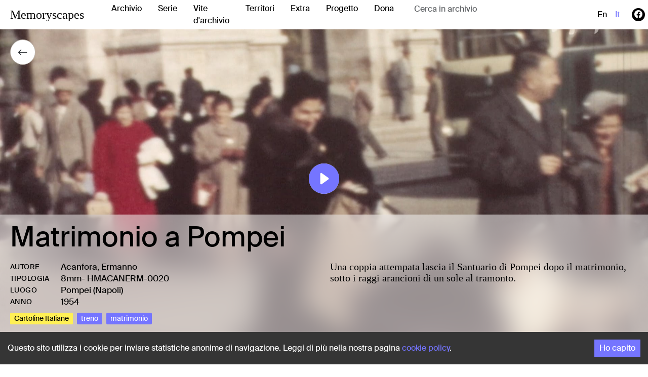

--- FILE ---
content_type: text/html; charset=utf-8
request_url: https://memoryscapes.it/it/clips/967_matrimonio-a-pompei
body_size: 14654
content:
<!DOCTYPE html><html lang="it"><head><link rel="stylesheet" href="/assets/client-c20d55a5.css"><meta charSet="utf-8"/><meta name="viewport" content="width=device-width, initial-scale=1"/><link rel="preload" as="image" href="/assets/logo-4df41f0f.png"/><link rel="preload" as="image" href="/assets/credits-2-e9c4693f.png"/><link rel="preload" as="image" href="/assets/credits-3-e10b61b8.png"/><link rel="preload" as="image" href="/assets/inmagik-d0d30971.svg"/><link rel="icon" href="/favicon.ico"/><meta name="theme-color" content="#000000"/><link rel="apple-touch-icon" href="/logo192.png"/><title data-rh="true">Memoryscapes - Matrimonio a Pompei</title><meta data-rh="true" name="description" content="Una coppia attempata lascia il Santuario di Pompei dopo il matrimonio, sotto i raggi arancioni di un sole al tramonto."/><meta data-rh="true" property="og:title" content="Memoryscapes - Matrimonio a Pompei"/><meta data-rh="true" property="og:description" content="Una coppia attempata lascia il Santuario di Pompei dopo il matrimonio, sotto i raggi arancioni di un sole al tramonto."/><meta data-rh="true" property="og:image" content="https://ams3.digitaloceanspaces.com/memoryscapes/clips_thumb/MEMORYSCAPES_-_Matrimonio_a_Pompei_hh9dm5K.jpeg"/><meta data-rh="true" name="twitter:card" content="summary"/><meta data-rh="true" name="twitter:title" content="Memoryscapes - Matrimonio a Pompei"/><meta data-rh="true" name="twitter:description" content="Una coppia attempata lascia il Santuario di Pompei dopo il matrimonio, sotto i raggi arancioni di un sole al tramonto."/><meta data-rh="true" name="twitter:image" content="https://ams3.digitaloceanspaces.com/memoryscapes/clips_thumb/MEMORYSCAPES_-_Matrimonio_a_Pompei_hh9dm5K.jpeg"/></head><body><div id="root"><!--$--><!--$--><div class="h-100"><nav class="navbar navbar navbar-expand-xl navbar-light bg-white"><div class="d-flex w-100 flex-xl-row align-items-center"><div class="w-100 d-flex align-items-center justify-content-between d-block d-xl-none"><div><i class="bi fs-2 bi-list"></i></div><a class="navbar-memory-name" href="/it/">Memoryscapes</a><div style="min-width:32px"></div></div><span class="d-none d-xl-block navbar-brand"><a class="navbar-memory-name" href="/it/">Memoryscapes</a></span><div class="navbar-collapse collapse" id="basic-navbar-nav"><div class="me-auto navbar-nav"><a class="nav-link me-3" href="/it/archive">Archivio</a><a class="nav-link me-3" href="/it/serie">Serie</a><a class="nav-link me-3" href="/it/vite-archivio">Vite d&#x27;archivio</a><a class="nav-link me-3" href="/it/territories">Territori</a><a class="nav-link me-3" href="/it/extra">Extra</a><a class="nav-link me-3" href="/it/project">Progetto</a><a class="nav-link me-3" href="/it/donate">Dona</a><div class="rbt _SuggestionAucomplete_x4wws_1" style="outline:none;position:relative" tabindex="-1"><div style="display:flex;flex:1;height:100%;position:relative"><input autoComplete="off" type="text" placeholder="Cerca in archivio" aria-autocomplete="both" aria-expanded="false" aria-haspopup="listbox" role="combobox" class="rbt-input-main form-control rbt-input" value=""/><input aria-hidden="true" class="rbt-input-hint" readOnly="" style="background-color:transparent;border-color:transparent;box-shadow:none;color:rgba(0, 0, 0, 0.54);left:0;pointer-events:none;position:absolute;top:0;width:100%" tabindex="-1" value=""/></div></div></div><div class="d-flex align-items-center navbar-nav"><a class="text-capitalize nav-link" href="/en/clips/967_matrimonio-a-pompei">en</a><a class="text-capitalize nav-link text-primary-100" href="/it/clips/967_matrimonio-a-pompei">it</a><a href="https://www.facebook.com/archiviohomemovies/" target="_blank" rel="noopener" data-rr-ui-event-key="https://www.facebook.com/archiviohomemovies/" class="icon-social ms-3 me-2 nav-link"><i class="bi bi-facebook"></i></a><a href="https://www.instagram.com/archiviohomemovies/" target="_blank" rel="noopener" data-rr-ui-event-key="https://www.instagram.com/archiviohomemovies/" class="icon-social nav-link"><i class="bi bi-instagram"></i></a></div></div></div></nav><div class="padding-top-bar h-100 h-100 w-100"><div class="_VimeoContainer_3xgml_1"><div class="_Preview_3xgml_106" style="background-image:url(https://ams3.digitaloceanspaces.com/memoryscapes/clips_thumb/MEMORYSCAPES_-_Matrimonio_a_Pompei_hh9dm5K.jpeg)"></div><video controlsList="nodownload" class="_Video_3xgml_115" src="https://player.vimeo.com/progressive_redirect/playback/400530332/rendition/720p/file.mp4?loc=external&amp;oauth2_token_id=1694920727&amp;signature=ae06905864ea9755b2386d98b4810416e01385e79ffe987b391f5b4e5ec97d47" width="100%"></video><div style="top:20px;left:20px" class="position-absolute pointer container-icon text-dark bg-white"><i class="bi fs-5 bi-arrow-left"></i></div><div class="_PlayIcon_3xgml_11"><i class="text-primary-100 bi bi-play-circle-fill" style="font-size:60px"></i></div><div class="undefined"><div style="opacity:1;transition:all 0.3s linear" class="_BlockInfoUp_3xgml_56 row"><div class="col-md-12 mb-4"><h2 class="_TitleUp_3xgml_73">Matrimonio a Pompei</h2></div><div class="col-md-6"><div class="_InfoClipUp_3xgml_89"><div class="d-flex"><div class="_LabelInfo_3xgml_123">Autore</div><a class="link-filters" href="/it/archive/?authors=Acanfora, Ermanno">Acanfora, Ermanno</a></div><div class="d-flex"><div class="_LabelInfo_3xgml_123">tipologia</div><a class="link-filters" href="/it/archive/?formats=8mm">8mm</a> <!-- -->- <!-- -->HMACANERM-0020</div><div class="d-flex"><div class="_LabelInfo_3xgml_123">luogo</div><a class="link-filters" href="/it/archive/?positions=Pompei (Napoli)"> <!-- -->Pompei (Napoli)</a> </div><div class="d-flex"><div class="_LabelInfo_3xgml_123">anno</div><a class="link-filters" href="/it/archive/?from_date=1954-01-01&amp;to_date=1954-12-31">1954</a></div></div><div class="d-flex flex-wrap align-items-center mt-2"><div class="text-white d-flex"><div class="_FilterActiveSerie_3xgml_169"> <!-- -->Cartoline Italiane</div></div><div class="_FilterActive_3xgml_131">treno</div><div class="_FilterActive_3xgml_131">matrimonio</div></div></div><div class="col-md-6"><div class="_DescriptionUp_3xgml_96">Una coppia attempata lascia il Santuario di Pompei dopo il matrimonio, sotto i raggi arancioni di un sole al tramonto.</div><div class="text-black mb-3">Share: <br/><button class="react-share__ShareButton" style="background-color:transparent;border:none;padding:0;font:inherit;color:inherit;cursor:pointer"><i class="bi bi-facebook text-black me-3"></i></button><button class="react-share__ShareButton" style="background-color:transparent;border:none;padding:0;font:inherit;color:inherit;cursor:pointer"><i class="bi bi-twitter text-black me-3"></i></button><button class="react-share__ShareButton" style="background-color:transparent;border:none;padding:0;font:inherit;color:inherit;cursor:pointer"><i class="bi bi-whatsapp text-black me-3"></i></button><button class="react-share__ShareButton" style="background-color:transparent;border:none;padding:0;font:inherit;color:inherit;cursor:pointer"><i class="bi bi-envelope text-black"></i></button></div></div></div></div></div><div class="content-page mt-5 pb-0 pb-md-5"><div class="row d-none d-xl-flex"><div class="col-md-12 mb-4"><h2 class="_TitleDown_1ecx9_25">Matrimonio a Pompei</h2></div><div class="col-md-6"><div class="_InfoClipDown_1ecx9_41"><div class="d-flex"><div class="_LabelInfo_1ecx9_34">Autore</div><a class="link-filters" href="/it/archive/?authors=Acanfora, Ermanno">Acanfora, Ermanno</a></div><div class="d-flex"><div class="_LabelInfo_1ecx9_34">tipologia</div><a class="link-filters" href="/it/archive/?formats=8mm">8mm</a> <!-- -->- <!-- -->HMACANERM-0020</div><div class="d-flex"><div class="_LabelInfo_1ecx9_34">luogo</div><a class="link-filters" href="/it/archive/?positions=Pompei (Napoli)"> <!-- -->Pompei (Napoli)</a> </div><div class="d-flex"><div class="_LabelInfo_1ecx9_34">anno</div><a class="link-filters" href="/it/archive/?from_date=1954-01-01&amp;to_date=1954-12-31">1954</a></div></div><div class="d-flex mt-2"><div class="d-flex"><div class="_FilterActiveSerie_1ecx9_124"> <!-- -->Cartoline Italiane</div></div><div class="d-flex"><div class="_FilterActive_1ecx9_86">treno</div><div class="_FilterActive_1ecx9_86">matrimonio</div></div></div></div><div class="col-md-6 pt-2"><div class="_DescriptionDown_1ecx9_48">Una coppia attempata lascia il Santuario di Pompei dopo il matrimonio, sotto i raggi arancioni di un sole al tramonto.</div></div></div></div><div class="d-none d-xl-block"><div class="divider-gradient"></div></div><div class="content-page"><div class="row"><div class="mb-5"><h3 class="_Correlati_1ecx9_162">Esplora il Fondo<!-- --> <!-- -->Acanfora, Ermanno</h3></div><div class="mb-3 col-xl-3 col-md-6 col-12"><a class="no-link h-100" href="/it/clips/980_vista-da-piazza-della-vittoria"><div class="pb-3 _ContainerItem_264h0_63"><div style="background-image:url(https://ams3.digitaloceanspaces.com/memoryscapes/clips_thumb/MEMORYSCAPES_-_Vista_da_Piazza_della_Vittoria_10TzSMT.jpeg)" class="_Item_264h0_45"><div class="_Date_264h0_29">1955</div></div><div><div class="_InfoItem_264h0_1"><h5 class="_Title_264h0_9">Vista da Piazza della Vittoria</h5><div class="_Posizione_264h0_21">Sorrento (Napoli)</div></div></div></div></a></div><div class="mb-3 col-xl-3 col-md-6 col-12"><a class="no-link h-100" href="/it/clips/5084_comunione"><div class="pb-3 _ContainerItem_264h0_63"><div style="background-image:url(https://ams3.digitaloceanspaces.com/memoryscapes/clips_thumb/HMACANERM-0001_1_HtXwZdZ.jpeg)" class="_Item_264h0_45"><div class="_Date_264h0_29">1938</div></div><div><div class="_InfoItem_264h0_1"><h5 class="_Title_264h0_9">Comunione</h5><div class="_Posizione_264h0_21"></div></div></div></div></a></div><div class="mb-3 col-xl-3 col-md-6 col-12"><a class="no-link h-100" href="/it/clips/6331_cerimonia-di-benedizione-della-croce"><div class="pb-3 _ContainerItem_264h0_63"><div style="background-image:url(https://ams3.digitaloceanspaces.com/memoryscapes/clips_thumb/HMACANERM-0362-Cerimonia_di_benedizione_della_croce_eYtY0oi.jpeg)" class="_Item_264h0_45"><div class="_Date_264h0_29">1981</div></div><div><div class="_InfoItem_264h0_1"><h5 class="_Title_264h0_9">Cerimonia di benedizione della croce</h5><div class="_Posizione_264h0_21">Sorrento (Napoli)</div></div></div></div></a></div><div class="mb-3 col-xl-3 col-md-6 col-12"><a class="no-link h-100" href="/it/clips/5091_primi-piani-a-mare"><div class="pb-3 _ContainerItem_264h0_63"><div style="background-image:url(https://ams3.digitaloceanspaces.com/memoryscapes/clips_thumb/HMACANERM-0004_3_AiDH7ff.jpeg)" class="_Item_264h0_45"></div><div><div class="_InfoItem_264h0_1"><h5 class="_Title_264h0_9">Primi piani a mare</h5><div class="_Posizione_264h0_21">Piano di Sorrento</div></div></div></div></a></div></div><div class="row mt-2"><div class="mb-5"><h3 class="_Correlati_1ecx9_162">Guarda anche</h3></div><div class="mb-3 col-xl-3 col-md-6 col-12"><a class="no-link h-100" href="/it/clips/1345_piccioni-del-ventennio"><div class="pb-3 _ContainerItem_264h0_63"><div style="background-image:url(https://ams3.digitaloceanspaces.com/memoryscapes/clips_thumb/MEMORYSCAPES_-_Piccioni_del_Ventennio_1wIAEMz.jpeg)" class="_Item_264h0_45"><div class="_Date_264h0_29">1930</div></div><div><div class="_InfoItem_264h0_1"><h5 class="_Title_264h0_9">Piccioni del Ventennio</h5><div class="_Posizione_264h0_21">Venezia</div></div></div></div></a></div><div class="mb-3 col-xl-3 col-md-6 col-12"><a class="no-link h-100" href="/it/clips/627_il-viaggio-estratto-4"><div class="pb-3 _ContainerItem_264h0_63"><div style="background-image:url(https://ams3.digitaloceanspaces.com/memoryscapes/clips_thumb/MEMORYSCAPES__Il_viaggio_-_estratto_4_pGfMmv1.jpeg)" class="_Item_264h0_45"><div class="_Date_264h0_29">1979</div></div><div><div class="_InfoItem_264h0_1"><h5 class="_Title_264h0_9">&quot;Il viaggio&quot; - estratto 4</h5><div class="_Posizione_264h0_21">Torino</div></div></div></div></a></div><div class="mb-3 col-xl-3 col-md-6 col-12"><a class="no-link h-100" href="/it/clips/533_in-licenza-a-piazza-san-pietro"><div class="pb-3 _ContainerItem_264h0_63"><div style="background-image:url(https://ams3.digitaloceanspaces.com/memoryscapes/clips_thumb/MEMORYSCAPES_-_In_licenza_a_Piazza_San_Pietro_EyzQdrY.jpeg)" class="_Item_264h0_45"><div class="_Date_264h0_29">1960</div></div><div><div class="_InfoItem_264h0_1"><h5 class="_Title_264h0_9">In licenza a Piazza San Pietro</h5><div class="_Posizione_264h0_21">Roma</div></div></div></div></a></div><div class="mb-3 col-xl-3 col-md-6 col-12"><a class="no-link h-100" href="/it/clips/807_festa-storica"><div class="pb-3 _ContainerItem_264h0_63"><div style="background-image:url(https://ams3.digitaloceanspaces.com/memoryscapes/clips_thumb/MEMORYSCAPES_-_Festa_storica_39sMACR.jpeg)" class="_Item_264h0_45"><div class="_Date_264h0_29">1978</div></div><div><div class="_InfoItem_264h0_1"><h5 class="_Title_264h0_9">Festa storica</h5><div class="_Posizione_264h0_21">San Felice Circeo (Latina)</div></div></div></div></a></div></div><div class="row mt-2"><div class="mb-3"><h3 class="_Correlati_1ecx9_162">L&#x27;anno<!-- --> <!-- -->1954</h3></div><div class="mb-3 col-xl-3 col-md-6 col-12"><a class="no-link h-100" href="/it/clips/6571_escursione-sul-vesuvio"><div class="pb-3 _ContainerItem_264h0_63"><div style="background-image:url(https://ams3.digitaloceanspaces.com/memoryscapes/clips_thumb/HMSABECOS-0001-_Escursione_sul_Vesuvio_R4h6va3.jpeg)" class="_Item_264h0_45"><div class="_Date_264h0_29">1954</div></div><div><div class="_InfoItem_264h0_1"><h5 class="_Title_264h0_9">Escursione sul Vesuvio</h5><div class="_Posizione_264h0_21">Vesuvio (Napoli)</div></div></div></div></a></div><div class="mb-3 col-xl-3 col-md-6 col-12"><a class="no-link h-100" href="/it/clips/396_bologna-dei-mie-tempi-iii"><div class="pb-3 _ContainerItem_264h0_63"><div style="background-image:url(https://ams3.digitaloceanspaces.com/memoryscapes/clips_thumb/MEMORYSCAPES_-_Bologna_dei_mie_tempi_III_cSbhdCk.jpeg)" class="_Item_264h0_45"><div class="_Date_264h0_29">1954</div></div><div><div class="_InfoItem_264h0_1"><h5 class="_Title_264h0_9">Bologna dei mie tempi III</h5><div class="_Posizione_264h0_21">Bologna</div></div></div></div></a></div><div class="mb-3 col-xl-3 col-md-6 col-12"><a class="no-link h-100" href="/it/clips/1628_vista-su-cartoceto"><div class="pb-3 _ContainerItem_264h0_63"><div style="background-image:url(https://ams3.digitaloceanspaces.com/memoryscapes/clips_thumb/Manna_030_icwMMRl.jpeg)" class="_Item_264h0_45"><div class="_Date_264h0_29">1954</div></div><div><div class="_InfoItem_264h0_1"><h5 class="_Title_264h0_9">Vista su Cartoceto</h5><div class="_Posizione_264h0_21">Cartoceto (Pesaro Urbino)</div></div></div></div></a></div><div class="mb-3 col-xl-3 col-md-6 col-12"><a class="no-link h-100" href="/it/clips/6563_iv-edizione-trofeo-pasubio"><div class="pb-3 _ContainerItem_264h0_63"><div style="background-image:url(https://ams3.digitaloceanspaces.com/memoryscapes/clips_thumb/HMGON1ALC-0055-IV_edizione_Trofeo_Pasubio_LBsnfE1.jpeg)" class="_Item_264h0_45"><div class="_Date_264h0_29">1954</div></div><div><div class="_InfoItem_264h0_1"><h5 class="_Title_264h0_9">IV edizione Trofeo Pasubio</h5><div class="_Posizione_264h0_21">Valli del Pasubio (Vicenza)</div></div></div></div></a></div></div><div class="row mt-2"><div class="mb-5"><h3 class="_Correlati_1ecx9_162">Altre clip a<!-- --> <!-- -->Pompei (Napoli)</h3></div><div class="mb-3 col-xl-3 col-md-6 col-12"><a class="no-link h-100" href="/it/clips/1247_due-passi-a-pompei"><div class="pb-3 _ContainerItem_264h0_63"><div style="background-image:url(https://ams3.digitaloceanspaces.com/memoryscapes/clips_thumb/MEMORYSCAPES_-_Due_passi_a_Pompei_L9rH3rs.jpeg)" class="_Item_264h0_45"><div class="_Date_264h0_29">1935</div></div><div><div class="_InfoItem_264h0_1"><h5 class="_Title_264h0_9">Due passi a Pompei</h5><div class="_Posizione_264h0_21">Pompei (Napoli)</div></div></div></div></a></div><div class="mb-3 col-xl-3 col-md-6 col-12"><a class="no-link h-100" href="/it/clips/1267_lunghe-strade-vuote"><div class="pb-3 _ContainerItem_264h0_63"><div style="background-image:url(https://ams3.digitaloceanspaces.com/memoryscapes/clips_thumb/MEMORYSCAPES_-_Lunghe_strade_vuote_0aS5g2A.jpeg)" class="_Item_264h0_45"><div class="_Date_264h0_29">1930</div></div><div><div class="_InfoItem_264h0_1"><h5 class="_Title_264h0_9">Lunghe strade vuote</h5><div class="_Posizione_264h0_21">Pompei (Napoli)</div></div></div></div></a></div><div class="mb-3 col-xl-3 col-md-6 col-12"><a class="no-link h-100" href="/it/clips/1403_guidare-sotto-cinzano"><div class="pb-3 _ContainerItem_264h0_63"><div style="background-image:url(https://ams3.digitaloceanspaces.com/memoryscapes/clips_thumb/MEMORYSCAPES_-_Guidare_sotto_Cinzano_paAJm3R.jpeg)" class="_Item_264h0_45"><div class="_Date_264h0_29">1955</div></div><div><div class="_InfoItem_264h0_1"><h5 class="_Title_264h0_9">Guidare sotto Cinzano</h5><div class="_Posizione_264h0_21">Pompei (Napoli)</div></div></div></div></a></div><div class="mb-3 col-xl-3 col-md-6 col-12"><a class="no-link h-100" href="/it/clips/541_casa-del-fauno-a-pompei"><div class="pb-3 _ContainerItem_264h0_63"><div style="background-image:url(https://ams3.digitaloceanspaces.com/memoryscapes/clips_thumb/MEMORYSCAPES_-_Casa_del_Fauno_W2WLWKG.jpeg)" class="_Item_264h0_45"><div class="_Date_264h0_29">1987</div></div><div><div class="_InfoItem_264h0_1"><h5 class="_Title_264h0_9">Casa del Fauno a Pompei</h5><div class="_Posizione_264h0_21">Pompei (Napoli)</div></div></div></div></a></div></div><div class="row mt-2"><div class="mb-5"><h3 class="_Correlati_1ecx9_162">Clip della serie<!-- --> <!-- -->Cartoline Italiane</h3></div><div class="mb-3 col-xl-3 col-md-6 col-12"><a class="no-link h-100" href="/it/clips/519_la-cascata-varone"><div class="pb-3 _ContainerItem_264h0_63"><div style="background-image:url(https://ams3.digitaloceanspaces.com/memoryscapes/clips_thumb/MEMORYSCAPES_-_La_cascata_Varone_J6gCszL.jpeg)" class="_Item_264h0_45"><div class="_Date_264h0_29">1976</div></div><div><div class="_InfoItem_264h0_1"><h5 class="_Title_264h0_9">La cascata Varone</h5><div class="_Posizione_264h0_21">Località Foci, Tenno (Trento)</div></div></div></div></a></div><div class="mb-3 col-xl-3 col-md-6 col-12"><a class="no-link h-100" href="/it/clips/517_il-duomo-di-siena"><div class="pb-3 _ContainerItem_264h0_63"><div style="background-image:url(https://ams3.digitaloceanspaces.com/memoryscapes/clips_thumb/MEMORYSCAPES_-_Il_Duomo_di_Siena_g1pf1LG.jpeg)" class="_Item_264h0_45"><div class="_Date_264h0_29">1976</div></div><div><div class="_InfoItem_264h0_1"><h5 class="_Title_264h0_9">Il Duomo di Siena</h5><div class="_Posizione_264h0_21">Siena</div></div></div></div></a></div><div class="mb-3 col-xl-3 col-md-6 col-12"><a class="no-link h-100" href="/it/clips/518_il-castello-di-sirmione"><div class="pb-3 _ContainerItem_264h0_63"><div style="background-image:url(https://ams3.digitaloceanspaces.com/memoryscapes/clips_thumb/MEMORYSCAPES_-_Il_Castello_di_Sirmione_zqadUXP.jpeg)" class="_Item_264h0_45"><div class="_Date_264h0_29">1976</div></div><div><div class="_InfoItem_264h0_1"><h5 class="_Title_264h0_9">Il Castello di Sirmione</h5><div class="_Posizione_264h0_21">Sirmione (Brescia)</div></div></div></div></a></div><div class="mb-3 col-xl-3 col-md-6 col-12"><a class="no-link h-100" href="/it/clips/520_discesa-dal-monte-baldo"><div class="pb-3 _ContainerItem_264h0_63"><div style="background-image:url(https://ams3.digitaloceanspaces.com/memoryscapes/clips_thumb/MEMORYSCAPES_-_Discesa_dal_Monte_Baldo_XyYm0c9.jpeg)" class="_Item_264h0_45"><div class="_Date_264h0_29">1976</div></div><div><div class="_InfoItem_264h0_1"><h5 class="_Title_264h0_9">Discesa dal Monte Baldo</h5><div class="_Posizione_264h0_21">Malcesine (Verona)</div></div></div></div></a></div></div></div><footer class="_Footer_egi3i_1"><div class="d-flex flex-column flex-md-row justify-content-between content-page"><div class="d-flex flex-column align-items-start"><div class="text-center font-size-14">Un progetto di</div><a target="_blank" href="https://www.homemovies.it"><img class="mt-2" src="/assets/logo-4df41f0f.png" alt="Home Movies" width="300"/></a></div><div class="d-flex mt-3 mt-md-0 flex-column align-items-start ms-0  ms-md-3"><div class="text-center font-size-14">Con il contributo di</div><img class="mt-3" src="/assets/credits-2-e9c4693f.png" alt="Home Movies"/></div><div class="d-flex mt-3 mt-md-0 flex-column align-items-start ms-0 ms-md-3"><div class="text-center font-size-14">Partner</div><img class="mt-4" src="/assets/credits-3-e10b61b8.png" alt="Home Movies"/></div><div class="d-flex mt-3 mt-md-0 flex-column align-items-start ms-0 ms-md-3"><div class="text-center mb-3 font-size-14">Web design</div><a target="_blank" href="https://www.inmagik.com"><img src="/assets/inmagik-d0d30971.svg" height="50" width="50" alt="Home Movies"/></a></div></div></footer></div></div><!--/$--><!--/$--></div><script>window.__INITIAL_DATA__={"mutations":[],"queries":[{"state":{"data":{"id":967,"related_clips":[{"title":{"en":"\"Le nozze di Giacomo e Chiara\" - excerpt IV","it":"\"Le nozze di Giacomo e Chiara\" - estratto IV"},"position":{"type":"Point","coordinates":[12.4762,41.91134]},"id":1061,"image_thumb":"https://ams3.digitaloceanspaces.com/memoryscapes/clips_thumb/MEMORYSCAPES_-_Le_nozze_di_Giacomo_e_Chiara_-_estratto_IV_tnFyggw.jpeg","date":"1968-01-01","content_metadata":{"width":1920,"height":1080},"image_medium":"https://ams3.digitaloceanspaces.com/memoryscapes/clips_thumb/MEMORYSCAPES_-_Le_nozze_di_Giacomo_e_Chiara_-_estratto_IV_9j2KiyO.jpeg","city":"Roma","description":{"en":"Exiting the church: a collective moment of rejoicing captured by several pictures.","it":"L'uscita dalla chiesa: un momento corale di giubilo immortalato da numerose fotografie."}},{"title":{"en":"Two Spies in the Ducale Park","it":"Due spie al parco Ducale"},"position":{"type":"Point","coordinates":[10.321743,44.806106]},"id":6783,"image_thumb":"https://ams3.digitaloceanspaces.com/memoryscapes/clips_thumb/33_HMGRECGIO-0002.jpeg","date":"1954-01-01","content_metadata":{"width":1920,"height":1080},"image_medium":"https://ams3.digitaloceanspaces.com/memoryscapes/clips_thumb/33_HMGRECGIO-0002_XJmG4Xo.jpeg","city":"Parma","description":{"en":"Two spies exchange a briefcase in the gloomy Ducale Park. It’s a scene from a Parmigian-style melodramatic noir, filmed by a group of friends—high school students.","it":"Due spie si scambiano una valigetta in un uggioso parco Ducale, è la scena di un noir melò alla parmigiana, girato da un gruppo di amici, studenti liceali."}},{"title":{"en":"Train Station in Selinunte","it":"Stazione ferroviaria di Selinunte"},"position":{"type":"Point","coordinates":[12.80005,37.68594]},"id":675,"image_thumb":"https://ams3.digitaloceanspaces.com/memoryscapes/clips_thumb/MEMORYSCAPES_-_Stazione_ferroviaria_di_Selinunte_CUxPIRf.jpeg","date":"1970-01-01","content_metadata":{"width":1920,"height":1080},"image_medium":"https://ams3.digitaloceanspaces.com/memoryscapes/clips_thumb/MEMORYSCAPES_-_Stazione_ferroviaria_di_Selinunte_I1qUpcq.jpeg","city":"Selinunte (Trapani)","description":{"en":"The station was abandoned in 1986; the kind of engine framed fell into disuse instead from 1977 and 1983.","it":"La stazione è stata dismessa nel 1986; il tipo di locomotiva inquadrata è invece stato dismesso tra il 1977 e il 1983."}},{"title":{"en":"From Without Toward Within","it":"Da fuori a dentro"},"position":{"type":"Point","coordinates":[10.50512,43.84074]},"id":903,"image_thumb":"https://ams3.digitaloceanspaces.com/memoryscapes/clips_thumb/MEMORYSCAPES_-_Da_fuori_a_dentro_G9NWowG.jpeg","date":"1958-01-01","content_metadata":{"width":1920,"height":1080},"image_medium":"https://ams3.digitaloceanspaces.com/memoryscapes/clips_thumb/MEMORYSCAPES_-_Da_fuori_a_dentro_qHfNwjS.jpeg","city":"Lucca","description":{"en":"From the landscape to the Duomo, from the edge to downtown, Osti walks throughout Lucca showing its poles, while the city moves around him.","it":"Dal paesaggio al Duomo, dal confine al centro storico, Osti si incammina per Lucca mostrandone gli estremi, mentre la città si muove attorno a lui."}},{"title":{"en":"Baptizing the Car","it":"Il battesimo della vettura"},"position":{"type":"Point","coordinates":[14.50038,40.74961]},"id":968,"image_thumb":"https://ams3.digitaloceanspaces.com/memoryscapes/clips_thumb/MEMORYSCAPES_-_Il_battesimo_della_vettura_PhGJMar.jpeg","date":"1954-01-01","content_metadata":{"width":1920,"height":1080},"image_medium":"https://ams3.digitaloceanspaces.com/memoryscapes/clips_thumb/MEMORYSCAPES_-_Il_battesimo_della_vettura_63dsIvH.jpeg","city":"Pompei (Napoli)","description":{"en":"After the nuptials, a Lancia car, although not that of the filmmaker, is blessed by the vicar, inside and outside without a difference.","it":"Dopo lo sposalizio, una Lancia Appia, pur non quella del cineamatore, riceve la benedizione del Parroco, esterni e interni senza distinzioni."}},{"title":{"en":"\"Honeymoon\" - Excerpt 1","it":"\"Viaggio di nozze\" - estratto 1"},"position":{"type":"Point","coordinates":[12.33799,45.43403]},"id":706,"image_thumb":"https://ams3.digitaloceanspaces.com/memoryscapes/clips_thumb/MEMORYSCAPES_-_Viaggio_di_nozze_-_Estratto_1_q7LrDWc.jpeg","date":"1940-01-01","content_metadata":{"width":1920,"height":1080},"image_medium":"https://ams3.digitaloceanspaces.com/memoryscapes/clips_thumb/MEMORYSCAPES_-_Viaggio_di_nozze_-_Estratto_1_QbK05Ek.jpeg","city":"Venezia","description":{"en":null,"it":null}},{"title":{"en":"Long Empty Streets","it":"Lunghe strade vuote"},"position":{"type":"Point","coordinates":[14.48439,40.74907]},"id":1267,"image_thumb":"https://ams3.digitaloceanspaces.com/memoryscapes/clips_thumb/MEMORYSCAPES_-_Lunghe_strade_vuote_x5fLH2A.jpeg","date":"1930-01-01","content_metadata":{"width":1920,"height":1080},"image_medium":"https://ams3.digitaloceanspaces.com/memoryscapes/clips_thumb/MEMORYSCAPES_-_Lunghe_strade_vuote_0aS5g2A.jpeg","city":"Pompei (Napoli)","description":{"en":"Apollo's temple in Pompeii, architecture and religious witness preserved in the phantom ruins but, incredibly, still alive thanks to tourism and research.","it":"Il tempio di Apollo, a Pompei, testimonianza architettonica e rituale preservatasi nelle rovine fantasma ma, incredibilmente, ancora vive grazie al turismo e alla ricerca storica."}},{"title":{"en":"Anniversary Kiss Opposite to the Ca' Granda","it":"Bacio d'anniversario alla Ca' Granda"},"position":{"type":"Point","coordinates":[9.19406,45.46067]},"id":568,"image_thumb":"https://ams3.digitaloceanspaces.com/memoryscapes/clips_thumb/MEMORYSCAPES_-_Bacio_danniversario_alla_Ca_Granda_1o4c76t.jpeg","date":"1960-01-01","content_metadata":{"width":1920,"height":1080},"image_medium":"https://ams3.digitaloceanspaces.com/memoryscapes/clips_thumb/MEMORYSCAPES_-_Bacio_danniversario_alla_Ca_Granda_bApgK5E.jpeg","city":"Milano","description":{"en":null,"it":null}},{"title":{"en":"Trip to the Ventasso","it":"Gita al Ventasso"},"position":{"type":"Point","coordinates":[10.42464,44.435646]},"id":167,"image_thumb":"https://ams3.digitaloceanspaces.com/memoryscapes/clips_thumb/MEMORYSCAPES_-_Gita_al_Ventasso_jr0OyrU.jpeg","date":"1954-01-01","content_metadata":{"width":1920,"height":1080},"image_medium":"https://ams3.digitaloceanspaces.com/memoryscapes/clips_thumb/MEMORYSCAPES_-_Gita_al_Ventasso_XWDZaMZ.jpeg","city":"Castelnovo ne' Monti (Reggio Emilia)","description":{"en":"A pullman full of mountaineers C.A.I. climbs up the SS63 turns, main access route to the Reggio Emilia Appenines. Destination: Calamone Lake, at the feet of Ventasso.","it":"Un pullman carico di escursionisti C.A.I. sale lungo le curve della SS63, principale via d'accesso all'appennino reggiano. Destinazione: il Lago Calamone, ai piedi del Ventasso."}},{"title":{"en":"The Cadets' Oath","it":"Giuramento dei Cadetti"},"position":{"type":"Point","coordinates":[10.928956,44.648311]},"id":2998,"image_thumb":"https://ams3.digitaloceanspaces.com/memoryscapes/clips_thumb/Rinaldi_Francesco_03_3.jpeg","date":"1979-01-01","content_metadata":{"width":1920,"height":1080},"image_medium":"https://ams3.digitaloceanspaces.com/memoryscapes/clips_thumb/Rinaldi_Francesco_03_3_i74wfcf.jpeg","city":"Modena","description":{"en":"The following of the soldiers' parades, both walking and riding, is scanned by the images of Ettore attending the parade continuously dropping the eye on his watch. By doing so, Francesco interchanges the visual document of the Cadets' oath with the tale of the holyday Ettore spends far from his daily routine, articulated by the work in the fields.","it":"Il succedersi dei cortei di militari a piedi e a cavallo viene scandito dalle immagini di Ettore che assiste alla parata guardando continuamente l'orologio. Alla documentazione del Giuramento dei Cadetti Francesco alterna così il racconto della giornata di festa che Ettore passa lontano dalle sue attività giornaliere scandite dal lavoro nei campi."}},{"title":{"en":"Bologna In My Time V","it":"Bologna dei mie tempi V"},"position":{"type":"Point","coordinates":[11.337074,44.495807]},"id":398,"image_thumb":"https://ams3.digitaloceanspaces.com/memoryscapes/clips_thumb/MEMORYSCAPES_-_Bologna_dei_mie_tempi_V_YBTPWka.jpeg","date":"1954-01-01","content_metadata":{"width":1920,"height":1080},"image_medium":"https://ams3.digitaloceanspaces.com/memoryscapes/clips_thumb/MEMORYSCAPES_-_Bologna_dei_mie_tempi_V_2aBReRW.jpeg","city":"Bologna","description":{"en":"Hotel Brun (Palazzo Ghisilieri), Galleria del Toro.","it":"Hotel Brun (Palazzo Ghisilieri), Galleria del Toro"}},{"title":{"en":"Diving in Capri","it":"Tuffi a Capri"},"position":{"type":"Point","coordinates":[14.24436,40.5476]},"id":956,"image_thumb":"https://ams3.digitaloceanspaces.com/memoryscapes/clips_thumb/MEMORYSCAPES_-_Tuffi_a_Capri_siR0UgE.jpeg","date":"1954-01-01","content_metadata":{"width":1920,"height":1080},"image_medium":"https://ams3.digitaloceanspaces.com/memoryscapes/clips_thumb/MEMORYSCAPES_-_Tuffi_a_Capri_k6taQ17.jpeg","city":"Capri (Napoli)","description":{"en":"The beauties of Capri are renowned, but a pool with a view can draw the attention, and a slow-motion of a couple of dives tells all the truth of human movement.","it":"Le bellezze di Capri sono note, ma una piscina con vista Faraglioni può attirare di più l'attenzione, e uno slow-motion  di qualche tuffo rivela tutta la meraviglia del movimento."}},{"title":{"en":"In and Out","it":"Dentro e fuori"},"position":null,"id":1414,"image_thumb":"https://ams3.digitaloceanspaces.com/memoryscapes/clips_thumb/MEMORYSCAPES_-_Dentro_e_fuori_W3oD0GR.jpeg","date":"1931-01-01","content_metadata":{"width":1920,"height":1080},"image_medium":"https://ams3.digitaloceanspaces.com/memoryscapes/clips_thumb/MEMORYSCAPES_-_Dentro_e_fuori_daC5KwE.jpeg","city":"Roma","description":{"en":"In grand style they come, cars and guests, on the steps leading to the parvis. The bride, accompanied bu her father, enters the church - and exits it, luminous and married, soon after - magic by the camera.","it":"Giungono in pompa magna, automobili e invitati, sugli scalini che conducono la sagrato. La sposa, accompagnata dal padre, entra in chiesa - e ne riesce, maritata e radiante, poco dopo - magia della macchina da presa."}},{"title":{"en":"The Magnificent Bell Tower","it":"Il magnifico campanile"},"position":{"type":"Point","coordinates":[9.19152,45.46241]},"id":1283,"image_thumb":"https://ams3.digitaloceanspaces.com/memoryscapes/clips_thumb/MEMORYSCAPES_-_Il_magnifico_campanile_gHM4BXx.jpeg","date":"1928-01-01","content_metadata":{"width":1920,"height":1080},"image_medium":"https://ams3.digitaloceanspaces.com/memoryscapes/clips_thumb/MEMORYSCAPES_-_Il_magnifico_campanile_8eJIrdL.jpeg","city":"Milano","description":{"en":"Of a strange shape, it rises above a \"trattoria toscana\" and a graffiti praising both Mussolini and Turati.","it":"Dalla forma un po' balzana, sorge sopra una \"trattoria toscana\" e un graffito che inneggia simultaneamente a Mussolini e a Turati."}},{"title":{"en":"Wandering in Sulmona","it":"A zonzo per Sulmona"},"position":{"type":"Point","coordinates":[13.92546,42.04783]},"id":884,"image_thumb":"https://ams3.digitaloceanspaces.com/memoryscapes/clips_thumb/MEMORYSCAPES_-_A_zonzo_per_Sulmona_96ejkzf.jpeg","date":"1981-01-01","content_metadata":{"width":1920,"height":1080},"image_medium":"https://ams3.digitaloceanspaces.com/memoryscapes/clips_thumb/MEMORYSCAPES_-_A_zonzo_per_Sulmona_3yoUec2.jpeg","city":"Sulmona (L'Aquila)","description":{"en":"We see a bit of everything in Sulmona: square, facades, churches and, also, a young man shuffling two cigarette packs as a deck of cards.","it":"Di Sulmona vediamo un po' di tutto: piazza, facciate, chiese e, anche, un giovane che mischia come un mazzo di carte due pacchetti di sigarette."}},{"title":{"en":"Passing of the Tanks in Mantua","it":"Passaggio dei carri armati a Mantova"},"position":{"type":"Point","coordinates":[10.78337,45.15878]},"id":802,"image_thumb":"https://ams3.digitaloceanspaces.com/memoryscapes/clips_thumb/MEMORYSCAPES_-_Passaggio_dei_carri_armati_a_Mantova_ztIx5e6.jpeg","date":"1970-01-01","content_metadata":{"width":1920,"height":1080},"image_medium":"https://ams3.digitaloceanspaces.com/memoryscapes/clips_thumb/MEMORYSCAPES_-_Passaggio_dei_carri_armati_a_Mantova_sgQ7og1.jpeg","city":"Mantova","description":{"en":"The train station in Mantua, full of passengers, the platforms overfilled with people, used to be different than we see it now. Bombed during World War II, it was rebuilt and reopened in 1951. In the background, although briefly, a tank convoy can be seen. The kind of locomotive framed in the end, instead, was dismissed in 1977, after a work period that can be traced back up to the teens.","it":"La stazione ferroviaria di Mantova, qui gremita di viaggiatori, le banchine stracolme di persone, risultava essere diversa da come la vediamo. Bombardata durante la Seconda Guerra Mondiale, venne ricostruita e riaperta nel 1951. Sullo sfondo, seppur brevemente, si può vedere un convoglio ferroviario che trasporta cingolati militari. Il tipo di locomotore che è inqudrato alla fine, invece, è uscito dal servizio nel 1977, dopo un periodo di attività che si può far risalire fino agli Anni Dieci."}}],"related_clips_keywords":[{"title":{"en":"Ventennio Pigeons","it":"Piccioni del Ventennio"},"position":{"type":"Point","coordinates":[12.33846,45.43417]},"id":1345,"image_thumb":"https://ams3.digitaloceanspaces.com/memoryscapes/clips_thumb/MEMORYSCAPES_-_Piccioni_del_Ventennio_eEy1Tp3.jpeg","date":"1930-01-01","content_metadata":{"width":1920,"height":1080},"image_medium":"https://ams3.digitaloceanspaces.com/memoryscapes/clips_thumb/MEMORYSCAPES_-_Piccioni_del_Ventennio_1wIAEMz.jpeg","city":"Venezia","description":{"en":"Trip to San Marco, and the pigeons are still the main entity of the place, nursed with crumbles by the kids.","it":"In gita a San Marco, i piccioni sono sempre l'entità onnipresente del luogo, sfamati a suon di granaglie dai bambini."}},{"title":{"en":"\"Il viaggio\" - Excerpt 4","it":"\"Il viaggio\" - estratto 4"},"position":{"type":"Point","coordinates":[7.68469,45.07057]},"id":627,"image_thumb":"https://ams3.digitaloceanspaces.com/memoryscapes/clips_thumb/MEMORYSCAPES__Il_viaggio_-_estratto_4_TJlfKMq.jpeg","date":"1979-01-01","content_metadata":{"width":1920,"height":1080},"image_medium":"https://ams3.digitaloceanspaces.com/memoryscapes/clips_thumb/MEMORYSCAPES__Il_viaggio_-_estratto_4_pGfMmv1.jpeg","city":"Torino","description":{"en":"Piazza Castello in Turin.","it":"Piazza Castello a Torino."}},{"title":{"en":"In Piazza San Pietro With a Leave","it":"In licenza a Piazza San Pietro"},"position":{"type":"Point","coordinates":[12.45675,41.90224]},"id":533,"image_thumb":"https://ams3.digitaloceanspaces.com/memoryscapes/clips_thumb/MEMORYSCAPES_-_In_licenza_a_Piazza_San_Pietro_RgaMsKO.jpeg","date":"1960-01-01","content_metadata":{"width":1920,"height":1080},"image_medium":"https://ams3.digitaloceanspaces.com/memoryscapes/clips_thumb/MEMORYSCAPES_-_In_licenza_a_Piazza_San_Pietro_EyzQdrY.jpeg","city":"Roma","description":{"en":null,"it":null}},{"title":{"en":"Historical Festival","it":"Festa storica"},"position":{"type":"Point","coordinates":[13.08902,41.23316]},"id":807,"image_thumb":"https://ams3.digitaloceanspaces.com/memoryscapes/clips_thumb/MEMORYSCAPES_-_Festa_storica_lt3zf1L.jpeg","date":"1978-01-01","content_metadata":{"width":1920,"height":1080},"image_medium":"https://ams3.digitaloceanspaces.com/memoryscapes/clips_thumb/MEMORYSCAPES_-_Festa_storica_39sMACR.jpeg","city":"San Felice Circeo (Latina)","description":{"en":"The entrance of the flag-wavers in the town square, for exhibition, music and dances.","it":"L'ingresso degli sbandieratori nella piazza del paese, per esibiozione, musica e danze."}}],"related_clips_author":[{"title":{"en":"Sight from Victory Square","it":"Vista da Piazza della Vittoria"},"position":{"type":"Point","coordinates":[14.37128,40.62749]},"id":980,"image_thumb":"https://ams3.digitaloceanspaces.com/memoryscapes/clips_thumb/MEMORYSCAPES_-_Vista_da_Piazza_della_Vittoria_4usKhOw.jpeg","date":"1955-01-01","content_metadata":{"width":1920,"height":1080},"image_medium":"https://ams3.digitaloceanspaces.com/memoryscapes/clips_thumb/MEMORYSCAPES_-_Vista_da_Piazza_della_Vittoria_10TzSMT.jpeg","city":"Sorrento (Napoli)","description":{"en":"From Victory Square it is possibile to enjoy a marvellous view. Perfect for a few smiles, best for close-ups.","it":"Da Piazza della Vittoria si gode di una vista meravigliosa. Perfetta per qualche sorriso, ottima per i primi piani."}},{"title":{"en":"Holy Communion","it":"Comunione"},"position":null,"id":5084,"image_thumb":"https://ams3.digitaloceanspaces.com/memoryscapes/clips_thumb/HMACANERM-0001_1.jpeg","date":"1938-01-01","content_metadata":{"width":1920,"height":1080},"image_medium":"https://ams3.digitaloceanspaces.com/memoryscapes/clips_thumb/HMACANERM-0001_1_HtXwZdZ.jpeg","city":null,"description":{"en":"The words Banca di Calabria appear in a square, while nuns lead children to communion.","it":"In una piazza compare scritta Banca di Calabria, mentre le suore accompagnano i bambini per la comunione."}},{"title":{"en":"Blessing Ceremony of the Cross","it":"Cerimonia di benedizione della croce"},"position":{"type":"Point","coordinates":[14.402251065924908,40.6176019792209]},"id":6331,"image_thumb":"https://ams3.digitaloceanspaces.com/memoryscapes/clips_thumb/HMACANERM-0362-Cerimonia_di_benedizione_della_croce_1pB3HqI.jpeg","date":"1981-01-01","content_metadata":{"width":1920,"height":1080},"image_medium":"https://ams3.digitaloceanspaces.com/memoryscapes/clips_thumb/HMACANERM-0362-Cerimonia_di_benedizione_della_croce_eYtY0oi.jpeg","city":"Sorrento (Napoli)","description":{"en":"On April 11, 1981, Ermanno Acanfora documents the blessing of the large metal cross on Monte Sant’Angelo, on the Picco Sant’Angelo of the Sorrento Peninsula. In this excerpt, the amateur filmmaker explains in voice-over who took part in the restoration and the reason for the intervention, which was necessary after the damage caused by the November 1980 earthquake. The footage shows citizens and worshippers gathered on the mountain for Mass and the Via Crucis, highlighting the community’s enthusiastic participation in a shared moment of devotion and collective memory.","it":"L’11 aprile 1981, Ermanno Acanfora documenta la benedizione della grande croce metallica di Monte Sant’Angelo, sul Picco Sant’Angelo della Penisola Sorrentina. In questo estratto, il cineamatore spiega in voice-over chi ha partecipato alla risistemazione e il motivo dell’intervento, resosi necessario dopo i danni provocati dal terremoto di novembre 1980. Le immagini mostrano cittadini e fedeli giunti sul monte per la messa e la via Crucis, testimoniando la partecipazione entusiasta della comunità a un momento di devozione condivisa e di memoria collettiva."}},{"title":{"en":"Close-ups at sea","it":"Primi piani a mare"},"position":null,"id":5091,"image_thumb":"https://ams3.digitaloceanspaces.com/memoryscapes/clips_thumb/HMACANERM-0004_3.jpeg","date":null,"content_metadata":{"width":1920,"height":1080},"image_medium":"https://ams3.digitaloceanspaces.com/memoryscapes/clips_thumb/HMACANERM-0004_3_AiDH7ff.jpeg","city":"Piano di Sorrento","description":{"en":"A group of boys at the seaside, remarkable close-ups","it":"Una comitiva di ragazzi a mare, notevoli i primi piani"}}],"related_clips_year":[{"title":{"en":"Excursion on Vesuvius","it":"Escursione sul Vesuvio"},"position":{"type":"Point","coordinates":[14.430922781249373,40.82299907642739]},"id":6571,"image_thumb":"https://ams3.digitaloceanspaces.com/memoryscapes/clips_thumb/HMSABECOS-0001-_Escursione_sul_Vesuvio.jpeg","date":"1954-01-01","content_metadata":{"width":1920,"height":1080},"image_medium":"https://ams3.digitaloceanspaces.com/memoryscapes/clips_thumb/HMSABECOS-0001-_Escursione_sul_Vesuvio_R4h6va3.jpeg","city":"Vesuvio (Napoli)","description":{"en":"In 1954, Costantino Sabelli filmed an excursion on Vesuvius in 8mm. The sequence opens with shots from the moving car along the road ascending toward the volcano. A woman exits the cable car structure and joins a group that continues on foot along a steep path of earth and ash, typical of the Vesuvian slopes. A group of women pose, smiling for the camera, standing on a rocky area where one woman has bent down to touch the volcanic soil. The central part shows wide views of the dark flanks of Vesuvius, shrouded in fog or vapor. The clip closes with some people filmed in silhouette on the crater's edge, against the bright sky.","it":"Nel 1954 Costantino Sabelli filma in 8mm un’escursione sul Vesuvio. La sequenza si apre con riprese dall’auto in movimento lungo la strada che sale verso il vulcano. Una donna esce dalla struttura della funivia e si unisce a un gruppo che prosegue a piedi un sentiero ripido di terra e cenere, tipico delle pendici vesuviane. Un gruppo di donne posano sorridendo per la cinepresa, si trovano su una zona rocciosa dove una donna si è chinata a toccare il terreno vulcanico. La parte centrale mostra ampie vedute dei fianchi scuri del Vesuvio, avvolti da nebbia o vapore. La clip si chiude con alcune persone riprese in silhouette sul bordo del cratere, contro il cielo luminoso."}},{"title":{"en":"Bologna In My Time III","it":"Bologna dei mie tempi III"},"position":{"type":"Point","coordinates":[11.345516,44.50449]},"id":396,"image_thumb":"https://ams3.digitaloceanspaces.com/memoryscapes/clips_thumb/MEMORYSCAPES_-_Bologna_dei_mie_tempi_III_fND6l6Z.jpeg","date":"1954-01-01","content_metadata":{"width":1920,"height":1080},"image_medium":"https://ams3.digitaloceanspaces.com/memoryscapes/clips_thumb/MEMORYSCAPES_-_Bologna_dei_mie_tempi_III_cSbhdCk.jpeg","city":"Bologna","description":{"en":"GIL glimpses.","it":"Scorci della GIL."}},{"title":{"en":"Sight On Cartoceto","it":"Vista su Cartoceto"},"position":{"type":"Point","coordinates":[12.89105,43.76777]},"id":1628,"image_thumb":"https://ams3.digitaloceanspaces.com/memoryscapes/clips_thumb/Manna_030_4r4ktrk.jpeg","date":"1954-01-01","content_metadata":{"width":1920,"height":1080},"image_medium":"https://ams3.digitaloceanspaces.com/memoryscapes/clips_thumb/Manna_030_icwMMRl.jpeg","city":"Cartoceto (Pesaro Urbino)","description":{"en":"While the child plays with flowers, and just before the family stops in front of a srhine, the hamlet comes out of the background, small, castled, with the unavoidable bell tower.","it":"Mentre la bambina gioca con i fiorellini, e poco prima che la famiglia si fermi presso un tabernacolo, il borgo traspare dallo sfondo, piccolo, arroccato coronato dall'imprescindibile campanile."}},{"title":{"en":"4th Edition Pasubio Trophy","it":"IV edizione Trofeo Pasubio"},"position":{"type":"Point","coordinates":[11.26169245689814,45.74014245918368]},"id":6563,"image_thumb":"https://ams3.digitaloceanspaces.com/memoryscapes/clips_thumb/HMGON1ALC-0055-IV_edizione_Trofeo_Pasubio.jpeg","date":"1954-01-01","content_metadata":{"width":1920,"height":1080},"image_medium":"https://ams3.digitaloceanspaces.com/memoryscapes/clips_thumb/HMGON1ALC-0055-IV_edizione_Trofeo_Pasubio_LBsnfE1.jpeg","city":"Valli del Pasubio (Vicenza)","description":{"en":"Filmed by Alceo Gon in 1954, this footage documents the 4th edition of the Trofeo Pasubio, a national cross-country skiing race organized by the GES Propaganda Section in the Pasubio Valleys (Vicenza). The images show skiers in competition, including an athlete wearing bib number 23, navigating snowy trails and paths, while three smiling women watch the event.","it":"Il filmato girato da Alceo Gon nel 1954 documenta la IV Edizione del Trofeo Pasubio, gara nazionale di sci di fondo organizzata dalla Sezione Propaganda del GES nelle Valli del Pasubio (Vicenza). Le immagini mostrano sciatori in gara, tra cui un atleta con pettorale numero 23, impegnati su piste e sentieri innevati, mentre tre donne sorridenti seguono la competizione."}}],"related_clips_city":[{"title":{"en":"A Stroll in Pompeii","it":"Due passi a Pompei"},"position":{"type":"Point","coordinates":[14.49077,40.75119]},"id":1247,"image_thumb":"https://ams3.digitaloceanspaces.com/memoryscapes/clips_thumb/MEMORYSCAPES_-_Due_passi_a_Pompei_VlsR5IP.jpeg","date":"1935-01-01","content_metadata":{"width":1920,"height":1080},"image_medium":"https://ams3.digitaloceanspaces.com/memoryscapes/clips_thumb/MEMORYSCAPES_-_Due_passi_a_Pompei_L9rH3rs.jpeg","city":"Pompei (Napoli)","description":{"en":"The \"Schola Armaturarum\" in Pompeii likely was a building used by a military association - and, when this film was shot, it had been dug out from by not even twenty years. However its story was doomed to travail: the Second World War bombing destroyed some areas; then the irregular restoration soon after; finally, a second collapse, in 2010. The structure was reopened to the public in 2019, after another restoration cicle started in 2016.","it":"La \"Schola Armaturarum\" di Pompei era con ogni probabilità un edificio utilizzato da una società militaresca - e, ai tempi in cui il film è stato fatto, era stata rinvenuta da nemmeno vent'anni. Tuttavia la sua storia era destinata a un ciclico travaglio: prima i bombardamenti della Seconda Guerra Mondiale, che ne distrussero irreparabilmente alcuni vani; poi l'intervento di restauro improprio immediatamente successivo; infine un secondo crollo, non doloso ma provocato da molteplici concause, nel 2010. La struttura è stata riaperta al pubblico soltanto all'inizio del 2019, dopo un ulteriore processo di restauro avviato nel 2016."}},{"title":{"en":"Long Empty Streets","it":"Lunghe strade vuote"},"position":{"type":"Point","coordinates":[14.48439,40.74907]},"id":1267,"image_thumb":"https://ams3.digitaloceanspaces.com/memoryscapes/clips_thumb/MEMORYSCAPES_-_Lunghe_strade_vuote_x5fLH2A.jpeg","date":"1930-01-01","content_metadata":{"width":1920,"height":1080},"image_medium":"https://ams3.digitaloceanspaces.com/memoryscapes/clips_thumb/MEMORYSCAPES_-_Lunghe_strade_vuote_0aS5g2A.jpeg","city":"Pompei (Napoli)","description":{"en":"Apollo's temple in Pompeii, architecture and religious witness preserved in the phantom ruins but, incredibly, still alive thanks to tourism and research.","it":"Il tempio di Apollo, a Pompei, testimonianza architettonica e rituale preservatasi nelle rovine fantasma ma, incredibilmente, ancora vive grazie al turismo e alla ricerca storica."}},{"title":{"en":"Driving Beneath \"Cinzano\"","it":"Guidare sotto Cinzano"},"position":{"type":"Point","coordinates":[14.50075,40.74942]},"id":1403,"image_thumb":"https://ams3.digitaloceanspaces.com/memoryscapes/clips_thumb/MEMORYSCAPES_-_Guidare_sotto_Cinzano_9kaP5tb.jpeg","date":"1955-01-01","content_metadata":{"width":1920,"height":1080},"image_medium":"https://ams3.digitaloceanspaces.com/memoryscapes/clips_thumb/MEMORYSCAPES_-_Guidare_sotto_Cinzano_paAJm3R.jpeg","city":"Pompei (Napoli)","description":{"en":"Pompeii's square opens up, scantly, under the gaze of the camera, still glued to the cars recently blessed. All over the scene, in the end, a \"Cinzano\" sign.","it":"La piazza di Pompei si apre, sporadicamente, sotto lo sguardo della cinepresa, che rimane comunque incollato alle automobili fresche di benedizione arcidiocesana. Svetta, infine, un insegna \"Cinzano\"."}},{"title":{"en":"Fauno House in Pompeii","it":"Casa del Fauno a Pompei"},"position":{"type":"Point","coordinates":[14.48462,40.75108]},"id":541,"image_thumb":"https://ams3.digitaloceanspaces.com/memoryscapes/clips_thumb/MEMORYSCAPES_-_Casa_del_Fauno_8i2NFdR.jpeg","date":"1987-01-01","content_metadata":{"width":1920,"height":1080},"image_medium":"https://ams3.digitaloceanspaces.com/memoryscapes/clips_thumb/MEMORYSCAPES_-_Casa_del_Fauno_W2WLWKG.jpeg","city":"Pompei (Napoli)","description":{"en":null,"it":null}}],"related_clips_serie":[{"id":10,"clips":[{"id":519,"title":{"en":"The Varone Falls","it":"La cascata Varone"},"description":{"en":null,"it":null},"date_precision":"year","date":"1976-01-01","date_from":"1976-01-01","date_to":"1976-01-01","archive":"HMBERTMAU-0003","format":"Super8","url_content":"https://player.vimeo.com/video/400176707?h=9c68a69f3a","file_url_vimeo":"https://player.vimeo.com/progressive_redirect/playback/400176707/rendition/1080p/file.mp4?loc=external&oauth2_token_id=1694920727&signature=c016415bfe65c10d73ca122c1a6286248ba03fc383bb90e0871b5ee665648e14","video_source":"400176707/9c68a69f3a","image_thumb":"https://ams3.digitaloceanspaces.com/memoryscapes/clips_thumb/MEMORYSCAPES_-_La_cascata_Varone_7jIWpkh.jpeg","image_medium":"https://ams3.digitaloceanspaces.com/memoryscapes/clips_thumb/MEMORYSCAPES_-_La_cascata_Varone_J6gCszL.jpeg","image_preview":"https://ams3.digitaloceanspaces.com/memoryscapes/clips_thumb/MEMORYSCAPES_-_La_cascata_Varone_jKGlun5.jpeg","content_metadata":{"width":1920,"height":1080},"address":null,"city":"Località Foci, Tenno (Trento)","province":null,"position":{"type":"Point","coordinates":[10.83453,45.91141]},"author":621,"text_tokens":[5647,5648]},{"id":517,"title":{"en":"The Duomo of Siena","it":"Il Duomo di Siena"},"description":{"en":null,"it":null},"date_precision":"year","date":"1976-01-01","date_from":"1976-01-01","date_to":"1976-01-01","archive":"HMBERTMAU-0003","format":"Super8","url_content":"https://player.vimeo.com/video/400176565?h=4cc380b567","file_url_vimeo":"https://player.vimeo.com/progressive_redirect/playback/400176565/rendition/360p/file.mp4?loc=external&oauth2_token_id=1694920727&signature=73bd86d9988ccd1978dbc06bd2f39e41d6ba8866ed549ca92f85f33b39504143","video_source":"400176565/4cc380b567","image_thumb":"https://ams3.digitaloceanspaces.com/memoryscapes/clips_thumb/MEMORYSCAPES_-_Il_Duomo_di_Siena_IF6NWPc.jpeg","image_medium":"https://ams3.digitaloceanspaces.com/memoryscapes/clips_thumb/MEMORYSCAPES_-_Il_Duomo_di_Siena_g1pf1LG.jpeg","image_preview":"https://ams3.digitaloceanspaces.com/memoryscapes/clips_thumb/MEMORYSCAPES_-_Il_Duomo_di_Siena_jjUtoyW.jpeg","content_metadata":{"width":1920,"height":1080},"address":null,"city":"Siena","province":null,"position":{"type":"Point","coordinates":[11.3286,43.31723]},"author":621,"text_tokens":[5644]},{"id":518,"title":{"en":"Sirmione Castle","it":"Il Castello di Sirmione"},"description":{"en":null,"it":null},"date_precision":"year","date":"1976-01-01","date_from":"1976-01-01","date_to":"1976-01-01","archive":"HMBERTMAU-0003","format":"Super8","url_content":"https://player.vimeo.com/video/400176640?h=326c91cf0d","file_url_vimeo":"https://player.vimeo.com/progressive_redirect/playback/400176640/rendition/720p/file.mp4?loc=external&oauth2_token_id=1694920727&signature=6b11567ef9374c74472de883597c51492babe1cdb808b3435d6c0a3b2a6f9265","video_source":"400176640/326c91cf0d","image_thumb":"https://ams3.digitaloceanspaces.com/memoryscapes/clips_thumb/MEMORYSCAPES_-_Il_Castello_di_Sirmione_7kpDDBy.jpeg","image_medium":"https://ams3.digitaloceanspaces.com/memoryscapes/clips_thumb/MEMORYSCAPES_-_Il_Castello_di_Sirmione_zqadUXP.jpeg","image_preview":"https://ams3.digitaloceanspaces.com/memoryscapes/clips_thumb/MEMORYSCAPES_-_Il_Castello_di_Sirmione_q3GNURa.jpeg","content_metadata":{"width":1920,"height":1080},"address":null,"city":"Sirmione (Brescia)","province":null,"position":{"type":"Point","coordinates":[10.60826,45.49243]},"author":621,"text_tokens":[5645,5646]},{"id":520,"title":{"en":"Downhill Mount Baldo","it":"Discesa dal Monte Baldo"},"description":{"en":null,"it":null},"date_precision":"year","date":"1976-01-01","date_from":"1976-01-01","date_to":"1976-01-01","archive":"HMBERTMAU-0003","format":"Super8","url_content":"https://player.vimeo.com/video/400176750?h=b21a00015f","file_url_vimeo":"https://player.vimeo.com/progressive_redirect/playback/400176750/rendition/360p/file.mp4?loc=external&oauth2_token_id=1694920727&signature=79a5005ef4f9bbd3c0a18ecef41574a65ac41c07cd4e817a2f1a74866f286c84","video_source":"400176750/b21a00015f","image_thumb":"https://ams3.digitaloceanspaces.com/memoryscapes/clips_thumb/MEMORYSCAPES_-_Discesa_dal_Monte_Baldo_3QkU3Az.jpeg","image_medium":"https://ams3.digitaloceanspaces.com/memoryscapes/clips_thumb/MEMORYSCAPES_-_Discesa_dal_Monte_Baldo_XyYm0c9.jpeg","image_preview":"https://ams3.digitaloceanspaces.com/memoryscapes/clips_thumb/MEMORYSCAPES_-_Discesa_dal_Monte_Baldo_iSkx8d1.jpeg","content_metadata":{"width":1920,"height":1080},"address":null,"city":"Malcesine (Verona)","province":null,"position":{"type":"Point","coordinates":[10.84386,45.72634]},"author":621,"text_tokens":[5649,5650]}],"title":{"en":"Italian Postcards","it":"Cartoline Italiane"},"description":{"en":"A tour of the “Beautiful Country” in the images of the Italians who filmed its landscapes, cities and hamlets for posterity. Every single clip contains a micro-history and at the same time it becomes the single tile of a virtually infinite and to be freely assembled mosaic of stories. Happy surfing!","it":"Un percorso del Bel Paese nelle immagini degli italiani che ne hanno filmato i paesaggi, le città e i borghi a futura memoria. Ogni singola clip costituisce una microstoria e allo stesso tempo diviene un singolo tassello di un mosaico di storie virtualmente infinito e componibile liberamente. Buona navigazione!"},"description_home":{"it":""},"cover_image":null,"brand_logo":null,"brand_text":{"it":"Selezione a cura di Davide Bianchi e Paolo Simoni"},"credits":{"it":"Selezione a cura di Davide Bianchi e Paolo Simoni"},"order":6,"home":false}],"author_data":{"id":481,"name":"Acanfora, Ermanno","birth_date":null,"death_date":null,"biography":{"en":"","it":""}},"keywords_data":[{"id":143,"value":{"en":"train","it":"treno"}},{"id":141,"value":{"en":"wedding","it":"matrimonio"}}],"title":{"en":"Wedding in Pompei","it":"Matrimonio a Pompei"},"description":{"en":"An elderly couple leaves the Pompei Sanctuary after their wedding, under the orange beams of a setting sun.","it":"Una coppia attempata lascia il Santuario di Pompei dopo il matrimonio, sotto i raggi arancioni di un sole al tramonto."},"date_precision":"year","date":"1954-01-01","date_from":"1954-01-01","date_to":"1960-01-01","archive":"HMACANERM-0020","format":"8mm","url_content":"https://player.vimeo.com/video/400530332?h=8defc58285","file_url_vimeo":"https://player.vimeo.com/progressive_redirect/playback/400530332/rendition/720p/file.mp4?loc=external&oauth2_token_id=1694920727&signature=ae06905864ea9755b2386d98b4810416e01385e79ffe987b391f5b4e5ec97d47","video_source":"400530332/8defc58285","image_thumb":"https://ams3.digitaloceanspaces.com/memoryscapes/clips_thumb/MEMORYSCAPES_-_Matrimonio_a_Pompei_hNZ197v.jpeg","image_medium":"https://ams3.digitaloceanspaces.com/memoryscapes/clips_thumb/MEMORYSCAPES_-_Matrimonio_a_Pompei_y6E8znJ.jpeg","image_preview":"https://ams3.digitaloceanspaces.com/memoryscapes/clips_thumb/MEMORYSCAPES_-_Matrimonio_a_Pompei_hh9dm5K.jpeg","content_metadata":{"width":1920,"height":1080},"address":null,"city":"Pompei (Napoli)","province":null,"position":{"type":"Point","coordinates":[14.50029,40.74934]},"author":481,"keywords":[143,141],"suggested_clips":[],"text_tokens":[1849,1852,6286,6287]},"dataUpdateCount":1,"dataUpdatedAt":1768662367018,"error":null,"errorUpdateCount":0,"errorUpdatedAt":0,"fetchFailureCount":0,"fetchFailureReason":null,"fetchMeta":null,"isInvalidated":false,"status":"success","fetchStatus":"idle"},"queryKey":["clip","967"],"queryHash":"[\"clip\",\"967\"]"}]};</script><script type="module" crossorigin src="/assets/client-16e65c68.js"></script></body></html>

--- FILE ---
content_type: image/svg+xml
request_url: https://memoryscapes.it/assets/inmagik-d0d30971.svg
body_size: 356
content:
<svg width="98" height="98" viewBox="0 0 98 98" fill="none" xmlns="http://www.w3.org/2000/svg">
<path d="M48.9999 96.619C75.2992 96.619 96.619 75.2992 96.619 48.9999C96.619 22.7006 75.2992 1.38086 48.9999 1.38086C22.7006 1.38086 1.38086 22.7006 1.38086 48.9999C1.38086 75.2992 22.7006 96.619 48.9999 96.619Z" fill="black" stroke="white"/>
<path d="M20.4287 34.7144H25.1906V63.2858H20.4287V34.7144Z" fill="white"/>
<path d="M35.928 37.381V63.5714H32.333V35H38.3249L55.083 60L71.8413 35H77.5711V63.5714H73.9761V37.7717L56.8994 63.5714H53.2668L35.928 37.381Z" fill="white"/>
</svg>
